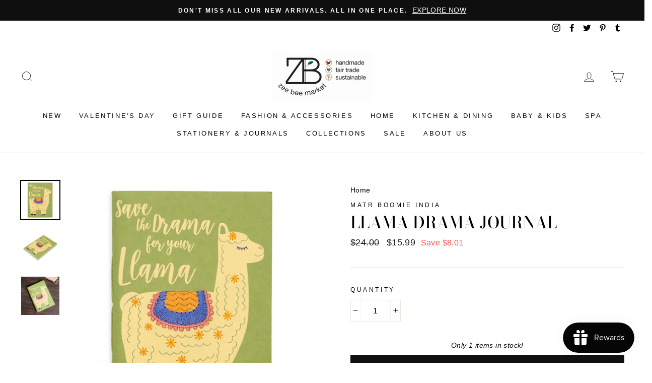

--- FILE ---
content_type: text/javascript; charset=utf-8
request_url: https://zeebeemarket.com/products/llama-drama-journal.js
body_size: 1205
content:
{"id":4261129224263,"title":"Llama Drama Journal","handle":"llama-drama-journal","description":"\u003cp\u003eYou'll LOVE the embroidered accents and embellishments added with precision to this fun (and sassy) llama journal. 100% tree-free* paper blank pages with a uniquely soft feel.\u003c\/p\u003e\n\u003cul\u003e\n\u003cli\u003eHandmade in India\u003c\/li\u003e\n\u003cli\u003eDimensions: 5 in x 7 in \u003c\/li\u003e\n\u003c\/ul\u003e\n\u003cp\u003e*Tree-free papers are made from recovered cotton that comes from textile industry waste by-products. Cotton fibers are naturally whiter, brighter and more durable and permanent than wood fibers. The beauty of cotton is that it contains very little lignin (the compound that makes tree trunks sturdy) and is alpha-cellulose. This means it requires very little bleaching.\u003c\/p\u003e\n\u003cul\u003e\u003c\/ul\u003e\n\u003cp\u003e\u003cem\u003eWith every product you purchase, you are helping provide employment, educational opportunities and medical care to artisans in India.\u003c\/em\u003e\u003c\/p\u003e","published_at":"2019-10-15T14:17:29-05:00","created_at":"2019-10-15T18:04:37-05:00","vendor":"Matr Boomie India","type":"Journals","tags":["llama drama journal","tree free paper journal"],"price":1599,"price_min":1599,"price_max":1599,"available":true,"price_varies":false,"compare_at_price":2400,"compare_at_price_min":2400,"compare_at_price_max":2400,"compare_at_price_varies":false,"variants":[{"id":30731980767303,"title":"Default Title","option1":"Default Title","option2":null,"option3":null,"sku":"JEB 903","requires_shipping":true,"taxable":true,"featured_image":null,"available":true,"name":"Llama Drama Journal","public_title":null,"options":["Default Title"],"price":1599,"weight":136,"compare_at_price":2400,"inventory_quantity":1,"inventory_management":"shopify","inventory_policy":"deny","barcode":"780729480481","requires_selling_plan":false,"selling_plan_allocations":[]}],"images":["\/\/cdn.shopify.com\/s\/files\/1\/0192\/4976\/products\/JEB903_Save_The_Drama_For_Your_Llama_Journal.jpg?v=1571180677","\/\/cdn.shopify.com\/s\/files\/1\/0192\/4976\/products\/JEB903_Save_The_Drama_For_Your_Llama_Journal_sideview.jpg?v=1571180677","\/\/cdn.shopify.com\/s\/files\/1\/0192\/4976\/products\/JEB903_Save_The_Drama_For_Your_Llama_Journal_lifestyle.jpg?v=1571180677"],"featured_image":"\/\/cdn.shopify.com\/s\/files\/1\/0192\/4976\/products\/JEB903_Save_The_Drama_For_Your_Llama_Journal.jpg?v=1571180677","options":[{"name":"Title","position":1,"values":["Default Title"]}],"url":"\/products\/llama-drama-journal","media":[{"alt":"Sassy Hearts Llama Drama Journal","id":5323692507207,"position":1,"preview_image":{"aspect_ratio":1.0,"height":600,"width":600,"src":"https:\/\/cdn.shopify.com\/s\/files\/1\/0192\/4976\/products\/JEB903_Save_The_Drama_For_Your_Llama_Journal.jpg?v=1571180677"},"aspect_ratio":1.0,"height":600,"media_type":"image","src":"https:\/\/cdn.shopify.com\/s\/files\/1\/0192\/4976\/products\/JEB903_Save_The_Drama_For_Your_Llama_Journal.jpg?v=1571180677","width":600},{"alt":"Sassy Hearts Llama Drama Journal sideview","id":5323692539975,"position":2,"preview_image":{"aspect_ratio":1.0,"height":600,"width":600,"src":"https:\/\/cdn.shopify.com\/s\/files\/1\/0192\/4976\/products\/JEB903_Save_The_Drama_For_Your_Llama_Journal_sideview.jpg?v=1571180677"},"aspect_ratio":1.0,"height":600,"media_type":"image","src":"https:\/\/cdn.shopify.com\/s\/files\/1\/0192\/4976\/products\/JEB903_Save_The_Drama_For_Your_Llama_Journal_sideview.jpg?v=1571180677","width":600},{"alt":"Sassy Hearts Llama Drama Journal lifestyle","id":5323692572743,"position":3,"preview_image":{"aspect_ratio":1.0,"height":600,"width":600,"src":"https:\/\/cdn.shopify.com\/s\/files\/1\/0192\/4976\/products\/JEB903_Save_The_Drama_For_Your_Llama_Journal_lifestyle.jpg?v=1571180677"},"aspect_ratio":1.0,"height":600,"media_type":"image","src":"https:\/\/cdn.shopify.com\/s\/files\/1\/0192\/4976\/products\/JEB903_Save_The_Drama_For_Your_Llama_Journal_lifestyle.jpg?v=1571180677","width":600}],"requires_selling_plan":false,"selling_plan_groups":[]}